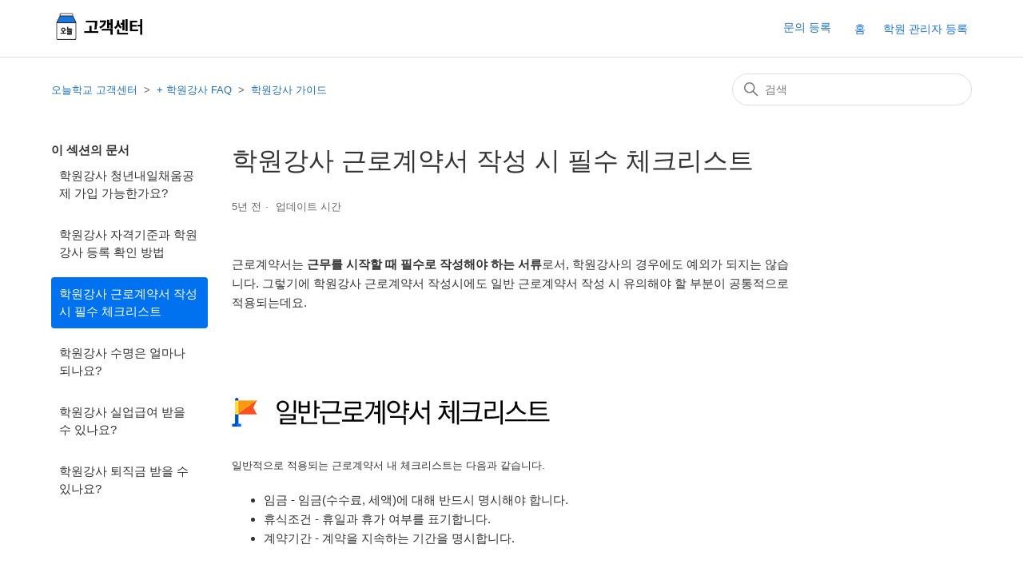

--- FILE ---
content_type: text/html; charset=utf-8
request_url: https://help.academy.prompie.com/hc/ko/articles/360051861752-%ED%95%99%EC%9B%90%EA%B0%95%EC%82%AC-%EA%B7%BC%EB%A1%9C%EA%B3%84%EC%95%BD%EC%84%9C-%EC%9E%91%EC%84%B1-%EC%8B%9C-%ED%95%84%EC%88%98-%EC%B2%B4%ED%81%AC%EB%A6%AC%EC%8A%A4%ED%8A%B8
body_size: 8298
content:
<!DOCTYPE html>
<html dir="ltr" lang="ko">
<head>
  <meta charset="utf-8" />
  <!-- v26823 -->


  <title>학원강사 근로계약서 작성 시 필수 체크리스트 &ndash; 오늘학교 고객센터</title>

  

  <meta name="description" content="근로계약서는 근무를 시작할 때 필수로 작성해야 하는 서류로서, 학원강사의 경우에도 예외가 되지는 않습니다. 그렇기에 학원강사 근로계약서 작성시에도 일반 근로계약서 작성 시 유의해야 할 부분이 공통적으로 적용되는데요.      일반적으로 적용되는..." /><meta property="og:image" content="https://help.academy.prompie.com/hc/theming_assets/01HZPH7PAWJTF060VZGGKQ6MP8" />
<meta property="og:type" content="website" />
<meta property="og:site_name" content="오늘학교 고객센터" />
<meta property="og:title" content="학원강사 근로계약서 작성 시 필수 체크리스트" />
<meta property="og:description" content="근로계약서는 근무를 시작할 때 필수로 작성해야 하는 서류로서, 학원강사의 경우에도 예외가 되지는 않습니다. 그렇기에 학원강사 근로계약서 작성시에도 일반 근로계약서 작성 시 유의해야 할 부분이 공통적으로 적용되는데요.
 
 

일반적으로 적용되는 근로계약서 내 체크리스트는 다음과 같습니다.

임금 - 임금(수수료, 세액)에 대해 반드시 명시해야 합니다...." />
<meta property="og:url" content="https://help.academy.prompie.com/hc/ko/articles/360051861752" />
<link rel="canonical" href="https://help.academy.prompie.com/hc/ko/articles/360051861752-%ED%95%99%EC%9B%90%EA%B0%95%EC%82%AC-%EA%B7%BC%EB%A1%9C%EA%B3%84%EC%95%BD%EC%84%9C-%EC%9E%91%EC%84%B1-%EC%8B%9C-%ED%95%84%EC%88%98-%EC%B2%B4%ED%81%AC%EB%A6%AC%EC%8A%A4%ED%8A%B8">
<link rel="alternate" hreflang="ko" href="https://help.academy.prompie.com/hc/ko/articles/360051861752-%ED%95%99%EC%9B%90%EA%B0%95%EC%82%AC-%EA%B7%BC%EB%A1%9C%EA%B3%84%EC%95%BD%EC%84%9C-%EC%9E%91%EC%84%B1-%EC%8B%9C-%ED%95%84%EC%88%98-%EC%B2%B4%ED%81%AC%EB%A6%AC%EC%8A%A4%ED%8A%B8">
<link rel="alternate" hreflang="x-default" href="https://help.academy.prompie.com/hc/ko/articles/360051861752-%ED%95%99%EC%9B%90%EA%B0%95%EC%82%AC-%EA%B7%BC%EB%A1%9C%EA%B3%84%EC%95%BD%EC%84%9C-%EC%9E%91%EC%84%B1-%EC%8B%9C-%ED%95%84%EC%88%98-%EC%B2%B4%ED%81%AC%EB%A6%AC%EC%8A%A4%ED%8A%B8">

  <link rel="stylesheet" href="//static.zdassets.com/hc/assets/application-f34d73e002337ab267a13449ad9d7955.css" media="all" id="stylesheet" />
  <link rel="stylesheet" type="text/css" href="/hc/theming_assets/10384521/360004858252/style.css?digest=27293446833684">

  <link rel="icon" type="image/x-icon" href="/hc/theming_assets/01HZPH7PMWPQ1JKJ5JKZSPVX8B">

    

  <meta content="width=device-width, initial-scale=1.0" name="viewport" />
<meta name="naver-site-verification" content="f95127301be62292c9b8dbd161149281d43abcfe" />
  
</head>
<body class="">
  
  
  

  <a class="skip-navigation" tabindex="1" href="#main-content">주 콘텐츠로 건너뛰기</a>

<header class="header">
  <div class="logo">
   	<a href="https://prompieacademyfaq.zendesk.com/hc/ko" title="학원 운영 FAQ">
      <img src="/hc/theming_assets/01HZPH7N7FTREPEJB1XJ529BT4" alt="오늘학교 고객센터 헬프 센터 홈 페이지">
    </a>
  </div>
  <div class="nav-wrapper">
    <button class="menu-button" aria-controls="user-nav" aria-expanded="false" aria-label="탐색 메뉴 토글">
      <svg xmlns="http://www.w3.org/2000/svg" width="16" height="16" focusable="false" viewBox="0 0 16 16" class="icon-menu">
        <path fill="none" stroke="currentColor" stroke-linecap="round" d="M1.5 3.5h13m-13 4h13m-13 4h13"/>
      </svg>
    </button>
    <nav class="user-nav" id="user-nav">
      
      <a class="submit-a-request" href="/hc/ko/requests/new">문의 등록</a>
    </nav>
    <!-------
    
      <a class="sign-in" rel="nofollow" data-auth-action="signin" title="대화 상자를 엽니다." role="button" href="https://prompieacademyfaq.zendesk.com/access?brand_id=360004858252&amp;return_to=https%3A%2F%2Fhelp.academy.prompie.com%2Fhc%2Fko%2Farticles%2F360051861752-%25ED%2595%2599%25EC%259B%2590%25EA%25B0%2595%25EC%2582%25AC-%25EA%25B7%25BC%25EB%25A1%259C%25EA%25B3%2584%25EC%2595%25BD%25EC%2584%259C-%25EC%259E%2591%25EC%2584%25B1-%25EC%258B%259C-%25ED%2595%2584%25EC%2588%2598-%25EC%25B2%25B4%25ED%2581%25AC%25EB%25A6%25AC%25EC%258A%25A4%25ED%258A%25B8">
        로그인
      </a>
    --->
    <button class="btn-outline-primary" onclick="location.href='https://academy.prompie.com/'" type="button" style="margin-right:8px;">홈</button>
    <button class="btn-outline-primary" onclick="location.href='https://academy.prompie.com/administrators/intro/'" type="button">학원 관리자 등록</button>
   
  </div>
</header>


  <main role="main">
    <div class="container-divider"></div>
<div class="container">
  <nav class="sub-nav">
    <ol class="breadcrumbs">
  
    <li title="오늘학교 고객센터">
      
        <a href="/hc/ko">오늘학교 고객센터</a>
      
    </li>
  
    <li title="+ 학원강사 FAQ">
      
        <a href="/hc/ko/categories/360004649551--%ED%95%99%EC%9B%90%EA%B0%95%EC%82%AC-FAQ">+ 학원강사 FAQ</a>
      
    </li>
  
    <li title="학원강사 가이드">
      
        <a href="/hc/ko/sections/360011165951-%ED%95%99%EC%9B%90%EA%B0%95%EC%82%AC-%EA%B0%80%EC%9D%B4%EB%93%9C">학원강사 가이드</a>
      
    </li>
  
</ol>

    <div class="search-container">
      <svg xmlns="http://www.w3.org/2000/svg" width="12" height="12" focusable="false" viewBox="0 0 12 12" class="search-icon">
        <circle cx="4.5" cy="4.5" r="4" fill="none" stroke="currentColor"/>
        <path stroke="currentColor" stroke-linecap="round" d="M11 11L7.5 7.5"/>
      </svg>
      <form role="search" class="search" data-search="" action="/hc/ko/search" accept-charset="UTF-8" method="get"><input type="hidden" name="utf8" value="&#x2713;" autocomplete="off" /><input type="hidden" name="category" id="category" value="360004649551" autocomplete="off" />
<input type="search" name="query" id="query" placeholder="검색" aria-label="검색" /></form>
    </div>
  </nav>

  <div class="article-container" id="article-container">
    <aside class="article-sidebar" aria-labelledby="section-articles-title">
      
        <div class="collapsible-sidebar">
          <button type="button" class="collapsible-sidebar-toggle" aria-labelledby="section-articles-title" aria-expanded="false">
            <svg xmlns="http://www.w3.org/2000/svg" width="20" height="20" focusable="false" viewBox="0 0 12 12" aria-hidden="true" class="collapsible-sidebar-toggle-icon chevron-icon">
              <path fill="none" stroke="currentColor" stroke-linecap="round" d="M3 4.5l2.6 2.6c.2.2.5.2.7 0L9 4.5"/>
            </svg>
            <svg xmlns="http://www.w3.org/2000/svg" width="20" height="20" focusable="false" viewBox="0 0 12 12" aria-hidden="true" class="collapsible-sidebar-toggle-icon x-icon">
              <path stroke="currentColor" stroke-linecap="round" d="M3 9l6-6m0 6L3 3"/>
            </svg>
          </button>
          <span id="section-articles-title" class="collapsible-sidebar-title sidenav-title">
            이 섹션의 문서
          </span>
          <div class="collapsible-sidebar-body">
            <ul>
              
                <li>
                  <a href="/hc/ko/articles/360052963872-%ED%95%99%EC%9B%90%EA%B0%95%EC%82%AC-%EC%B2%AD%EB%85%84%EB%82%B4%EC%9D%BC%EC%B1%84%EC%9B%80%EA%B3%B5%EC%A0%9C-%EA%B0%80%EC%9E%85-%EA%B0%80%EB%8A%A5%ED%95%9C%EA%B0%80%EC%9A%94" class="sidenav-item ">학원강사 청년내일채움공제 가입 가능한가요?</a>
                </li>
              
                <li>
                  <a href="/hc/ko/articles/360052423491-%ED%95%99%EC%9B%90%EA%B0%95%EC%82%AC-%EC%9E%90%EA%B2%A9%EA%B8%B0%EC%A4%80%EA%B3%BC-%ED%95%99%EC%9B%90%EA%B0%95%EC%82%AC-%EB%93%B1%EB%A1%9D-%ED%99%95%EC%9D%B8-%EB%B0%A9%EB%B2%95" class="sidenav-item ">학원강사 자격기준과 학원강사 등록 확인 방법</a>
                </li>
              
                <li>
                  <a href="/hc/ko/articles/360051861752-%ED%95%99%EC%9B%90%EA%B0%95%EC%82%AC-%EA%B7%BC%EB%A1%9C%EA%B3%84%EC%95%BD%EC%84%9C-%EC%9E%91%EC%84%B1-%EC%8B%9C-%ED%95%84%EC%88%98-%EC%B2%B4%ED%81%AC%EB%A6%AC%EC%8A%A4%ED%8A%B8" class="sidenav-item current-article">학원강사 근로계약서 작성 시 필수 체크리스트</a>
                </li>
              
                <li>
                  <a href="/hc/ko/articles/360052470271-%ED%95%99%EC%9B%90%EA%B0%95%EC%82%AC-%EC%88%98%EB%AA%85%EC%9D%80-%EC%96%BC%EB%A7%88%EB%82%98-%EB%90%98%EB%82%98%EC%9A%94" class="sidenav-item ">학원강사 수명은 얼마나 되나요?</a>
                </li>
              
                <li>
                  <a href="/hc/ko/articles/360052018092-%ED%95%99%EC%9B%90%EA%B0%95%EC%82%AC-%EC%8B%A4%EC%97%85%EA%B8%89%EC%97%AC-%EB%B0%9B%EC%9D%84-%EC%88%98-%EC%9E%88%EB%82%98%EC%9A%94" class="sidenav-item ">학원강사 실업급여 받을 수 있나요?</a>
                </li>
              
                <li>
                  <a href="/hc/ko/articles/360052637071-%ED%95%99%EC%9B%90%EA%B0%95%EC%82%AC-%ED%87%B4%EC%A7%81%EA%B8%88-%EB%B0%9B%EC%9D%84-%EC%88%98-%EC%9E%88%EB%82%98%EC%9A%94" class="sidenav-item ">학원강사 퇴직금 받을 수 있나요?</a>
                </li>
              
            </ul>
            
          </div>
        </div>
      
    </aside>

    <article id="main-content" class="article">
      <header class="article-header">
        <h1 title="학원강사 근로계약서 작성 시 필수 체크리스트" class="article-title">
          학원강사 근로계약서 작성 시 필수 체크리스트
          
        </h1>

        <div class="article-author">
          
          <div class="article-meta">
            

            <ul class="meta-group">
              
                <li class="meta-data"><time datetime="2020-11-18T05:53:44Z" title="2020-11-18T05:53:44Z" data-datetime="relative">2020년 11월 18일 05:53</time></li>
                <li class="meta-data">업데이트 시간</li>
              
            </ul>
          </div>
        </div>

        
      </header>

      <section class="article-info">
        <div class="article-content">
          <div class="article-body"><p>근로계약서는 <strong>근무를 시작할 때 필수로 작성해야 하는 서류</strong>로서, 학원강사의 경우에도 예외가 되지는 않습니다. 그렇기에 학원강사 근로계약서 작성시에도 일반 근로계약서 작성 시 유의해야 할 부분이 공통적으로 적용되는데요.</p>
<p>&nbsp;</p>
<p>&nbsp;</p>
<p><img src="/hc/article_attachments/360076367692/_______________-1.png" alt="_______________-1.png"></p>
<p><span class="wysiwyg-font-size-medium">일반적으로 적용되는 근로계약서 내 체크리스트는 다음과 같습니다.</span></p>
<ul>
<li>임금 - 임금(수수료, 세액)에 대해 반드시 명시해야 합니다.</li>
<li>휴식조건 - 휴일과 휴가 여부를 표기합니다.</li>
<li>계약기간 - 계약을 지속하는 기간을 명시합니다.</li>
</ul>
<p>&nbsp;</p>
<p>&nbsp;</p>
<p><img src="/hc/article_attachments/360076367712/_______________-2.png" alt="_______________-2.png"></p>
<p><span class="wysiwyg-font-size-medium">학원강사로서 특히 유의해야 할 근로계약서 내 체크리스트는 아래를 확인해 보세요.</span></p>
<ul>
<li>근무환경 - 근무하게 될 장소를 명확히 명시합니다. 필요시 <strong>본원과 본원의 분원명을 기재</strong>합니다.</li>
<li>근무 시간 - 강의 진행 시간과 횟수를 명시합니다. 총 근무 요일 및 시간을 협의하여 명시합니다.</li>
<li>세부업무 사항 - 학원강사라면 <strong>어떤 과목을 교습하게 되는지</strong>, 항목 분야를 명확히 기재합니다.</li>
<li>교재 저작권 - 교재를 학원으로부터 제공받거나 혹은 학원강사가 스스로 제작하여 배부할 경우에 따른 <strong>교재 저작권 사항을 논의</strong>하여 명시하여야 합니다.</li>
</ul>
<p>&nbsp;</p>
<p>&nbsp;</p>
<p>프리랜서 학원강사로서 근무하게 되어도 근로계약서는 필수입니다. 학원과 학원강사 사이에서 항목과 조건을 잘 조율하여 근로 조건을 보장받고 보장하여 보다 좋은 학습 공간을 일궈나가시길 바랍니다.</p>
<p>&nbsp;</p>
<p>&nbsp;</p>
<p>&nbsp;</p>
<p><a href="https://open.kakao.com/o/ge7JKbGc" target="_blank" rel="noopener"><img src="/hc/article_attachments/360076959191/openchat_banner.png" alt="openchat_banner.png"></a></p></div>

          <div class="article-attachments">
            <ul class="attachments">
              
            </ul>
          </div>
        </div>
      </section>

      <footer>
        <div class="article-footer">
          
          
        </div>
        
          <div class="article-votes">
            <span class="article-votes-question" id="article-votes-label">도움이 되었습니까?</span>
            <div class="article-votes-controls" role="group" aria-labelledby="article-votes-label">
              <button type="button" class="button article-vote article-vote-up" data-auth-action="signin" aria-label="이 문서가 유용했음" aria-pressed="false">예</button>
              <button type="button" class="button article-vote article-vote-down" data-auth-action="signin" aria-label="이 문서가 유용하지 않았음" aria-pressed="false">아니요</button>
            </div>
            <small class="article-votes-count">
              <span class="article-vote-label">0명 중 0명이 도움이 되었다고 했습니다.</span>
            </small>
          </div>
        

        <div class="article-more-questions">
          또 다른 질문이 있으십니까? <a href="/hc/ko/requests/new">문의 등록</a>
        </div>
        <div class="article-return-to-top">
          <a href="#article-container">
            맨 위로 돌아가기
            <svg xmlns="http://www.w3.org/2000/svg" class="article-return-to-top-icon" width="20" height="20" focusable="false" viewBox="0 0 12 12" aria-hidden="true">
              <path fill="none" stroke="currentColor" stroke-linecap="round" d="M3 4.5l2.6 2.6c.2.2.5.2.7 0L9 4.5"/>
            </svg>
          </a>
        </div>
      </footer>

      <div class="article-relatives">
        
        
          
  <section class="related-articles">
    
      <h2 class="related-articles-title">관련 문서</h2>
    
    <ul>
      
        <li>
          <a href="/hc/ko/related/click?data=[base64]%3D--007e4dee0319dbdddc8a4f91279f972a3b65f13a" rel="nofollow">학원강사 자격기준과 학원강사 등록 확인 방법</a>
        </li>
      
        <li>
          <a href="/hc/ko/related/click?data=[base64]%3D%3D--3612754863231372186da82647765501b6467a1c" rel="nofollow">학원강사 퇴직금 받을 수 있나요?</a>
        </li>
      
        <li>
          <a href="/hc/ko/related/click?data=[base64]%3D%3D--65a85ee6c25ebd540365711a7eb70ee489063ce9" rel="nofollow">학원강사 실업급여 받을 수 있나요?</a>
        </li>
      
        <li>
          <a href="/hc/ko/related/click?data=BAh7CjobZGVzdGluYXRpb25fYXJ0aWNsZV9pZGwrCKSWxtRTADoYcmVmZXJyZXJfYXJ0aWNsZV9pZGwrCPhow9RTADoLbG9jYWxlSSIHa28GOgZFVDoIdXJsSSJ%2FL2hjL2tvL2FydGljbGVzLzM2MDA1MjA3MDA1Mi0lRUElQjAlOTUlRUMlODIlQUMtJUVDJUIxJTg0JUVDJTlBJUE5LSVFQyVBMCU4NC0lRUMlQjIlQjQlRUQlODElQUMlRUIlQTYlQUMlRUMlOEElQTQlRUQlOEElQjgGOwhUOglyYW5raQk%3D--1864c19a6d96285fc854b59a9b53a7a38ed79735" rel="nofollow">강사 채용 전 체크리스트</a>
        </li>
      
        <li>
          <a href="/hc/ko/related/click?data=BAh7CjobZGVzdGluYXRpb25fYXJ0aWNsZV9pZGwrCP%[base64]" rel="nofollow">학원강사 수명은 얼마나 되나요?</a>
        </li>
      
    </ul>
  </section>


        
      </div>
      
    </article>
  </div>
</div>

  </main>

  <footer>
  <div id="footer-navigation" class="container-fluid">
    <div class="container">
      <div class="row">
        <div class="col-xs-2">
          <h6 class="footer-navigation-toggle navigation-title fw-400 accordion ">
            오늘학교
            <img src="/hc/theming_assets/01HZPH7MKBDB5WYBXAKXFXBDX4" class="glyphicon fas fa-angle-down text-muted only-mobile-visible" aria-hidden="true">
          </h6>
          <ul class="footer-navigation-toggle-target">
            <li>
              <a href="javascript:redirectLink('https://prompie.com/intro/about-us/')"
                 class="font-weight-light navigation-category text-dark">회사소개
              </a>
            </li>
          </ul>
        </div>
        <div class="col-xs-2">
          <h6 class="footer-navigation-toggle navigation-title fw-400 accordion">
            학원 &middot; 학교
              <img src="/hc/theming_assets/01HZPH7MKBDB5WYBXAKXFXBDX4" class="glyphicon fas fa-angle-down text-muted only-mobile-visible" aria-hidden="true">
          </h6>
          <ul class="footer-navigation-toggle-target">
            <li>
              <a href="https://academy.prompie.com/" class="font-weight-light navigation-category text-dark">
                학원 찾기
              </a>
            </li>
            <li>
              <a href="https://academy.prompie.com/schools/high-school/list/" class="font-weight-light navigation-category text-dark">
              학교 찾기
              </a>
            </li>
            <li>
              <a href="https://academy.prompie.com/academies/list/subjects/" class="font-weight-light navigation-category text-dark">
                분야/지역별 학원
              </a>
            </li>
            <li>
              <a href="https://academy.prompie.com/schools/high-school/list/regions/" class="font-weight-light navigation-category text-dark">
                지역별 고교 순위
              </a>
            </li>
            <li>
              <a href="https://academy.prompie.com/schools/middle-school/list/regions/" class="font-weight-light navigation-category text-dark">
                지역별 중학교 순위
              </a>
            </li>
          </ul>
        </div>
        <div class="col-xs-2">
          <h6 class="footer-navigation-toggle navigation-title fw-400 accordion">
            학원 관리자 등록
              <img src="/hc/theming_assets/01HZPH7MKBDB5WYBXAKXFXBDX4" class="glyphicon fas fa-angle-down text-muted only-mobile-visible" aria-hidden="true">
          </h6>
          <ul class="footer-navigation-toggle-target">
            <li>
              <a href="https://academy.prompie.com/administrators/intro/"
                 class="font-weight-light navigation-category text-dark">학원 관리자 등록</a>
            </li>
            <li>
              <a href="mailto:support@athenaslab.com"
                 class="font-weight-light navigation-category text-dark">광고 제휴 문의</a>
            </li>
          </ul>
        </div>
        <div class="col-xs-2 last-component">
          <h6 class="footer-navigation-toggle navigation-title fw-400 accordion">
            도움이 필요하세요?
              <img src="/hc/theming_assets/01HZPH7MKBDB5WYBXAKXFXBDX4" class="glyphicon fas fa-angle-down text-muted only-mobile-visible" aria-hidden="true">
          </h6>
          <ul class="footer-navigation-toggle-target">
            <li>
              <a href="https://prompie.com/s/a9ibfmhv/"
                 class="font-weight-light navigation-category text-dark">자주묻는 질문 (FAQ)</a>
            </li>
            <li>
              <a href="https://prompie.com/s/ah9wxqr9/"
                 class="font-weight-light navigation-category text-dark">업데이트 소식</a>
            </li>
            <li>
              <a class="font-weight-light navigation-category text-dark"
                 href="https://help.academy.prompie.com/hc/ko/requests/new">
                 <img class="lazyload" src="/hc/theming_assets/01HZPH7K7VAS8GN2XPZ3AF89NH" width="16" alt="@프람피를 카카오톡 친구로 등록하세요">고객센터</a>
            </li>
            <li class="font-weight-light navigation-category text-dark">평일 AM 10:00 ~ PM 18:00<br>점심 13:00 ~ 14:00 (토, 일, 공휴일 휴무)
            </li>
          </ul>
        </div>
        <div id="footer-images" class="col-xs-4">
          <a href="">
            <img class="lazyload" src="/hc/theming_assets/01HZPH7NYNXJFVEPW80XYJH3RV" style="height:80px;width:64px;" alt="">
          </a>
          <div id="athenaslab-information">
            <p class="font-weight-light">아테나스랩 주식회사(대표 임효원)</p><br>
            <p class="font-weight-light">서울특별시 마포구 마포대로 122, 14층(공덕동, 신용보증기금빌딩)</p><br>
            <p class="font-weight-light">사업자등록번호 145-87-01021</p><br>
            <p class="font-weight-light">통신판매업신고증 2022-서울마포-3633</p><br>
          </div>
          <div class="social-icon">
            <a href="javascript:redirectLink('https://www.facebook.com/prompie.official/')">
              <img class="lazyload" src="/hc/theming_assets/01HZPH7KG9CEF99CPRXJ5AE82W" alt="페이스북 프람피 페이지"></a>
            <a href="javascript:redirectLink('https://blog.naver.com/prompie/')">
              <img class="lazyload" src="/hc/theming_assets/01HZPH7M0599JM603N8JG04T1Q" alt="네이버 프람피 블로그"></a>
            <a href="javascript:redirectLink('https://m.post.naver.com/prompie/')">
              <img class="lazyload" src="/hc/theming_assets/01HZPH7M8SFDDSASW3VHWEFFED" alt="네이버 프람피 포스트"></a>
            <a href="javascript:redirectLink('https://www.instagram.com/prompie.official/')">
              <img class="lazyload" src="/hc/theming_assets/01HZPH7KR202B4P7TSQRC1WE14" alt="프람피 인스타그램"></a>
          </div>
        </div>
      </div>
    </div>
  </div>
  <div id="footer-corporation-info" class="container-fluid">
    <div class="container">
      <div class="copyright">&copy; Athena's Lab, Inc.</div>
      <div class="legal">
        <a href="https://prompie.com/privacy/">개인정보 처리방침</a>
        <span></span>
        <a href="https://prompie.com/terms/">이용약관</a>
      </div>
    </div>
  </div>
</footer>

<!----




<footer class="footer">
  <div class="footer-inner">
    <a title="홈" href="/hc/ko">오늘학교 고객센터</a>
    <img src="" width="400px">
    <div class="footer-language-selector">
      
    </div>
  </div>
</footer>
--->


  <!-- / -->

  
  <script src="//static.zdassets.com/hc/assets/ko.0859f106792322ace63a.js"></script>
  

  <script type="text/javascript">
  /*

    Greetings sourcecode lurker!

    This is for internal Zendesk and legacy usage,
    we don't support or guarantee any of these values
    so please don't build stuff on top of them.

  */

  HelpCenter = {};
  HelpCenter.account = {"subdomain":"prompieacademyfaq","environment":"production","name":"오늘학교 고객센터"};
  HelpCenter.user = {"identifier":"da39a3ee5e6b4b0d3255bfef95601890afd80709","email":null,"name":"","role":"anonymous","avatar_url":"https://assets.zendesk.com/hc/assets/default_avatar.png","is_admin":false,"organizations":[],"groups":[]};
  HelpCenter.internal = {"asset_url":"//static.zdassets.com/hc/assets/","web_widget_asset_composer_url":"https://static.zdassets.com/ekr/snippet.js","current_session":{"locale":"ko","csrf_token":null,"shared_csrf_token":null},"usage_tracking":{"event":"article_viewed","data":"[base64]--2079a61bc0b78e53dfa6e3a8693e5c8300ca9fdd","url":"https://help.academy.prompie.com/hc/activity"},"current_record_id":"360051861752","current_record_url":"/hc/ko/articles/360051861752-%ED%95%99%EC%9B%90%EA%B0%95%EC%82%AC-%EA%B7%BC%EB%A1%9C%EA%B3%84%EC%95%BD%EC%84%9C-%EC%9E%91%EC%84%B1-%EC%8B%9C-%ED%95%84%EC%88%98-%EC%B2%B4%ED%81%AC%EB%A6%AC%EC%8A%A4%ED%8A%B8","current_record_title":"학원강사 근로계약서 작성 시 필수 체크리스트","current_text_direction":"ltr","current_brand_id":360004858252,"current_brand_name":"오늘학교 고객센터","current_brand_url":"https://prompieacademyfaq.zendesk.com","current_brand_active":true,"current_path":"/hc/ko/articles/360051861752-%ED%95%99%EC%9B%90%EA%B0%95%EC%82%AC-%EA%B7%BC%EB%A1%9C%EA%B3%84%EC%95%BD%EC%84%9C-%EC%9E%91%EC%84%B1-%EC%8B%9C-%ED%95%84%EC%88%98-%EC%B2%B4%ED%81%AC%EB%A6%AC%EC%8A%A4%ED%8A%B8","show_autocomplete_breadcrumbs":true,"user_info_changing_enabled":false,"has_user_profiles_enabled":false,"has_end_user_attachments":true,"user_aliases_enabled":false,"has_anonymous_kb_voting":false,"has_multi_language_help_center":true,"show_at_mentions":false,"embeddables_config":{"embeddables_web_widget":false,"embeddables_help_center_auth_enabled":false,"embeddables_connect_ipms":false},"answer_bot_subdomain":"static","gather_plan_state":"not_started","has_article_verification":false,"has_gather":false,"has_ckeditor":false,"has_community_enabled":false,"has_community_badges":false,"has_community_post_content_tagging":false,"has_gather_content_tags":false,"has_guide_content_tags":true,"has_user_segments":true,"has_answer_bot_web_form_enabled":false,"has_garden_modals":false,"theming_cookie_key":"hc-da39a3ee5e6b4b0d3255bfef95601890afd80709-2-preview","is_preview":false,"has_search_settings_in_plan":true,"theming_api_version":2,"theming_settings":{"brand_color":"#0072EF","brand_text_color":"#FFFFFF","text_color":"#333333","link_color":"#1F73B7","background_color":"#FFFFFF","heading_font":"-apple-system, BlinkMacSystemFont, 'Segoe UI', Helvetica, Arial, sans-serif","text_font":"-apple-system, BlinkMacSystemFont, 'Segoe UI', Helvetica, Arial, sans-serif","logo":"/hc/theming_assets/01HZPH7PAWJTF060VZGGKQ6MP8","favicon":"/hc/theming_assets/01HZPH7PMWPQ1JKJ5JKZSPVX8B","homepage_background_image":"/hc/theming_assets/01HZPH7PYTE5HE301RNS2CTR6W","community_background_image":"/hc/theming_assets/01HZPH7Q43R88NKE9BXNH57710","community_image":"/hc/theming_assets/01HZPH7Q8R3KDMRKXNB02RSEJ5","instant_search":true,"scoped_kb_search":true,"scoped_community_search":true,"show_recent_activity":false,"show_articles_in_section":true,"show_article_author":false,"show_article_comments":false,"show_follow_article":false,"show_recently_viewed_articles":false,"show_related_articles":true,"show_article_sharing":false,"show_follow_section":false,"show_follow_post":false,"show_post_sharing":true,"show_follow_topic":false},"has_pci_credit_card_custom_field":false,"help_center_restricted":false,"is_assuming_someone_else":false,"flash_messages":[],"user_photo_editing_enabled":true,"user_preferred_locale":"ko","base_locale":"ko","login_url":"https://prompieacademyfaq.zendesk.com/access?brand_id=360004858252\u0026return_to=https%3A%2F%2Fhelp.academy.prompie.com%2Fhc%2Fko%2Farticles%2F360051861752-%25ED%2595%2599%25EC%259B%2590%25EA%25B0%2595%25EC%2582%25AC-%25EA%25B7%25BC%25EB%25A1%259C%25EA%25B3%2584%25EC%2595%25BD%25EC%2584%259C-%25EC%259E%2591%25EC%2584%25B1-%25EC%258B%259C-%25ED%2595%2584%25EC%2588%2598-%25EC%25B2%25B4%25ED%2581%25AC%25EB%25A6%25AC%25EC%258A%25A4%25ED%258A%25B8","has_alternate_templates":false,"has_custom_statuses_enabled":true,"has_hc_generative_answers_setting_enabled":true,"has_generative_search_with_zgpt_enabled":false,"has_suggested_initial_questions_enabled":false,"has_guide_service_catalog":true,"has_service_catalog_search_poc":false,"has_service_catalog_itam":false,"has_csat_reverse_2_scale_in_mobile":false,"has_knowledge_navigation":false,"has_unified_navigation":false,"has_csat_bet365_branding":false,"version":"v26823","dev_mode":false};
</script>

  
  
  <script src="//static.zdassets.com/hc/assets/hc_enduser-2a5c7d395cc5df83aeb04ab184a4dcef.js"></script>
  <script type="text/javascript" src="/hc/theming_assets/10384521/360004858252/script.js?digest=27293446833684"></script>
  
</body>
</html>

--- FILE ---
content_type: image/svg+xml
request_url: https://help.academy.prompie.com/hc/theming_assets/01HZPH7MKBDB5WYBXAKXFXBDX4
body_size: 221
content:
<?xml version="1.0" encoding="UTF-8"?>
<svg width="14px" height="8px" viewBox="0 0 14 8" version="1.1" xmlns="http://www.w3.org/2000/svg" xmlns:xlink="http://www.w3.org/1999/xlink">
    <!-- Generator: Sketch 56.3 (81716) - https://sketch.com -->
    <title>icon/expand-more/gray5/16</title>
    <desc>Created with Sketch.</desc>
    <g id="icon-set" stroke="none" stroke-width="1" fill="none" fill-rule="evenodd">
        <g id="Moa-icon-set-(Android)" transform="translate(-370.000000, -292.000000)">
            <g id="Basic-Navigation" transform="translate(86.000000, 237.000000)">
                <g id="icon/expand-more/gray5/16" transform="translate(283.000000, 51.000000)">
                    <polygon id="ic_expand-more_gray5_16" points="0 0 16 0 16 16 0 16 0 5.5"></polygon>
                    <path d="M8.46492544,5.80473785 L2.80807119,11.4615921 C2.54772166,11.7219416 2.12561167,11.7219416 1.86526215,11.4615921 C1.60491262,11.2012426 1.60491262,10.7791326 1.86526215,10.5187831 L7.5221164,4.86192881 C7.78246592,4.60157928 8.20457591,4.60157928 8.46492544,4.86192881 C8.72527496,5.12227834 8.72527496,5.54438833 8.46492544,5.80473785 Z M8.47473785,4.86192881 L14.1315921,10.5187831 C14.3919416,10.7791326 14.3919416,11.2012426 14.1315921,11.4615921 C13.8712426,11.7219416 13.4491326,11.7219416 13.1887831,11.4615921 L7.53192881,5.80473785 C7.27157928,5.54438833 7.27157928,5.12227834 7.53192881,4.86192881 C7.79227834,4.60157928 8.21438833,4.60157928 8.47473785,4.86192881 Z" id="ic_expand-more_gray5_16" fill="#ADAAA9" fill-rule="nonzero" transform="translate(7.998427, 8.161760) rotate(180.000000) translate(-7.998427, -8.161760) "></path>
                </g>
            </g>
        </g>
    </g>
</svg>